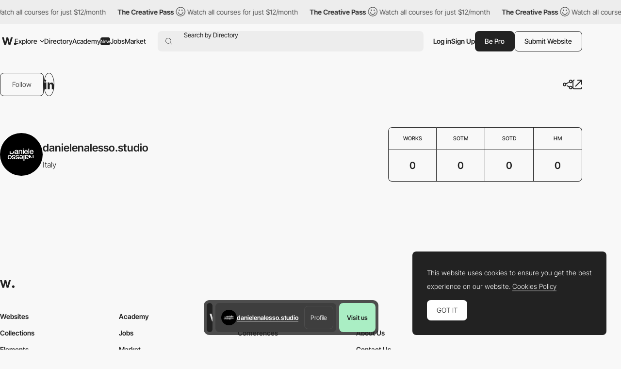

--- FILE ---
content_type: text/html; charset=utf-8
request_url: https://www.google.com/recaptcha/api2/anchor?ar=1&k=6LdYct0kAAAAAHlky5jhQhrvSRt_4vOJkzbVs2Oa&co=aHR0cHM6Ly93d3cuYXd3d2FyZHMuY29tOjQ0Mw..&hl=en&v=PoyoqOPhxBO7pBk68S4YbpHZ&size=invisible&anchor-ms=20000&execute-ms=30000&cb=b2rilnfrq5d7
body_size: 48707
content:
<!DOCTYPE HTML><html dir="ltr" lang="en"><head><meta http-equiv="Content-Type" content="text/html; charset=UTF-8">
<meta http-equiv="X-UA-Compatible" content="IE=edge">
<title>reCAPTCHA</title>
<style type="text/css">
/* cyrillic-ext */
@font-face {
  font-family: 'Roboto';
  font-style: normal;
  font-weight: 400;
  font-stretch: 100%;
  src: url(//fonts.gstatic.com/s/roboto/v48/KFO7CnqEu92Fr1ME7kSn66aGLdTylUAMa3GUBHMdazTgWw.woff2) format('woff2');
  unicode-range: U+0460-052F, U+1C80-1C8A, U+20B4, U+2DE0-2DFF, U+A640-A69F, U+FE2E-FE2F;
}
/* cyrillic */
@font-face {
  font-family: 'Roboto';
  font-style: normal;
  font-weight: 400;
  font-stretch: 100%;
  src: url(//fonts.gstatic.com/s/roboto/v48/KFO7CnqEu92Fr1ME7kSn66aGLdTylUAMa3iUBHMdazTgWw.woff2) format('woff2');
  unicode-range: U+0301, U+0400-045F, U+0490-0491, U+04B0-04B1, U+2116;
}
/* greek-ext */
@font-face {
  font-family: 'Roboto';
  font-style: normal;
  font-weight: 400;
  font-stretch: 100%;
  src: url(//fonts.gstatic.com/s/roboto/v48/KFO7CnqEu92Fr1ME7kSn66aGLdTylUAMa3CUBHMdazTgWw.woff2) format('woff2');
  unicode-range: U+1F00-1FFF;
}
/* greek */
@font-face {
  font-family: 'Roboto';
  font-style: normal;
  font-weight: 400;
  font-stretch: 100%;
  src: url(//fonts.gstatic.com/s/roboto/v48/KFO7CnqEu92Fr1ME7kSn66aGLdTylUAMa3-UBHMdazTgWw.woff2) format('woff2');
  unicode-range: U+0370-0377, U+037A-037F, U+0384-038A, U+038C, U+038E-03A1, U+03A3-03FF;
}
/* math */
@font-face {
  font-family: 'Roboto';
  font-style: normal;
  font-weight: 400;
  font-stretch: 100%;
  src: url(//fonts.gstatic.com/s/roboto/v48/KFO7CnqEu92Fr1ME7kSn66aGLdTylUAMawCUBHMdazTgWw.woff2) format('woff2');
  unicode-range: U+0302-0303, U+0305, U+0307-0308, U+0310, U+0312, U+0315, U+031A, U+0326-0327, U+032C, U+032F-0330, U+0332-0333, U+0338, U+033A, U+0346, U+034D, U+0391-03A1, U+03A3-03A9, U+03B1-03C9, U+03D1, U+03D5-03D6, U+03F0-03F1, U+03F4-03F5, U+2016-2017, U+2034-2038, U+203C, U+2040, U+2043, U+2047, U+2050, U+2057, U+205F, U+2070-2071, U+2074-208E, U+2090-209C, U+20D0-20DC, U+20E1, U+20E5-20EF, U+2100-2112, U+2114-2115, U+2117-2121, U+2123-214F, U+2190, U+2192, U+2194-21AE, U+21B0-21E5, U+21F1-21F2, U+21F4-2211, U+2213-2214, U+2216-22FF, U+2308-230B, U+2310, U+2319, U+231C-2321, U+2336-237A, U+237C, U+2395, U+239B-23B7, U+23D0, U+23DC-23E1, U+2474-2475, U+25AF, U+25B3, U+25B7, U+25BD, U+25C1, U+25CA, U+25CC, U+25FB, U+266D-266F, U+27C0-27FF, U+2900-2AFF, U+2B0E-2B11, U+2B30-2B4C, U+2BFE, U+3030, U+FF5B, U+FF5D, U+1D400-1D7FF, U+1EE00-1EEFF;
}
/* symbols */
@font-face {
  font-family: 'Roboto';
  font-style: normal;
  font-weight: 400;
  font-stretch: 100%;
  src: url(//fonts.gstatic.com/s/roboto/v48/KFO7CnqEu92Fr1ME7kSn66aGLdTylUAMaxKUBHMdazTgWw.woff2) format('woff2');
  unicode-range: U+0001-000C, U+000E-001F, U+007F-009F, U+20DD-20E0, U+20E2-20E4, U+2150-218F, U+2190, U+2192, U+2194-2199, U+21AF, U+21E6-21F0, U+21F3, U+2218-2219, U+2299, U+22C4-22C6, U+2300-243F, U+2440-244A, U+2460-24FF, U+25A0-27BF, U+2800-28FF, U+2921-2922, U+2981, U+29BF, U+29EB, U+2B00-2BFF, U+4DC0-4DFF, U+FFF9-FFFB, U+10140-1018E, U+10190-1019C, U+101A0, U+101D0-101FD, U+102E0-102FB, U+10E60-10E7E, U+1D2C0-1D2D3, U+1D2E0-1D37F, U+1F000-1F0FF, U+1F100-1F1AD, U+1F1E6-1F1FF, U+1F30D-1F30F, U+1F315, U+1F31C, U+1F31E, U+1F320-1F32C, U+1F336, U+1F378, U+1F37D, U+1F382, U+1F393-1F39F, U+1F3A7-1F3A8, U+1F3AC-1F3AF, U+1F3C2, U+1F3C4-1F3C6, U+1F3CA-1F3CE, U+1F3D4-1F3E0, U+1F3ED, U+1F3F1-1F3F3, U+1F3F5-1F3F7, U+1F408, U+1F415, U+1F41F, U+1F426, U+1F43F, U+1F441-1F442, U+1F444, U+1F446-1F449, U+1F44C-1F44E, U+1F453, U+1F46A, U+1F47D, U+1F4A3, U+1F4B0, U+1F4B3, U+1F4B9, U+1F4BB, U+1F4BF, U+1F4C8-1F4CB, U+1F4D6, U+1F4DA, U+1F4DF, U+1F4E3-1F4E6, U+1F4EA-1F4ED, U+1F4F7, U+1F4F9-1F4FB, U+1F4FD-1F4FE, U+1F503, U+1F507-1F50B, U+1F50D, U+1F512-1F513, U+1F53E-1F54A, U+1F54F-1F5FA, U+1F610, U+1F650-1F67F, U+1F687, U+1F68D, U+1F691, U+1F694, U+1F698, U+1F6AD, U+1F6B2, U+1F6B9-1F6BA, U+1F6BC, U+1F6C6-1F6CF, U+1F6D3-1F6D7, U+1F6E0-1F6EA, U+1F6F0-1F6F3, U+1F6F7-1F6FC, U+1F700-1F7FF, U+1F800-1F80B, U+1F810-1F847, U+1F850-1F859, U+1F860-1F887, U+1F890-1F8AD, U+1F8B0-1F8BB, U+1F8C0-1F8C1, U+1F900-1F90B, U+1F93B, U+1F946, U+1F984, U+1F996, U+1F9E9, U+1FA00-1FA6F, U+1FA70-1FA7C, U+1FA80-1FA89, U+1FA8F-1FAC6, U+1FACE-1FADC, U+1FADF-1FAE9, U+1FAF0-1FAF8, U+1FB00-1FBFF;
}
/* vietnamese */
@font-face {
  font-family: 'Roboto';
  font-style: normal;
  font-weight: 400;
  font-stretch: 100%;
  src: url(//fonts.gstatic.com/s/roboto/v48/KFO7CnqEu92Fr1ME7kSn66aGLdTylUAMa3OUBHMdazTgWw.woff2) format('woff2');
  unicode-range: U+0102-0103, U+0110-0111, U+0128-0129, U+0168-0169, U+01A0-01A1, U+01AF-01B0, U+0300-0301, U+0303-0304, U+0308-0309, U+0323, U+0329, U+1EA0-1EF9, U+20AB;
}
/* latin-ext */
@font-face {
  font-family: 'Roboto';
  font-style: normal;
  font-weight: 400;
  font-stretch: 100%;
  src: url(//fonts.gstatic.com/s/roboto/v48/KFO7CnqEu92Fr1ME7kSn66aGLdTylUAMa3KUBHMdazTgWw.woff2) format('woff2');
  unicode-range: U+0100-02BA, U+02BD-02C5, U+02C7-02CC, U+02CE-02D7, U+02DD-02FF, U+0304, U+0308, U+0329, U+1D00-1DBF, U+1E00-1E9F, U+1EF2-1EFF, U+2020, U+20A0-20AB, U+20AD-20C0, U+2113, U+2C60-2C7F, U+A720-A7FF;
}
/* latin */
@font-face {
  font-family: 'Roboto';
  font-style: normal;
  font-weight: 400;
  font-stretch: 100%;
  src: url(//fonts.gstatic.com/s/roboto/v48/KFO7CnqEu92Fr1ME7kSn66aGLdTylUAMa3yUBHMdazQ.woff2) format('woff2');
  unicode-range: U+0000-00FF, U+0131, U+0152-0153, U+02BB-02BC, U+02C6, U+02DA, U+02DC, U+0304, U+0308, U+0329, U+2000-206F, U+20AC, U+2122, U+2191, U+2193, U+2212, U+2215, U+FEFF, U+FFFD;
}
/* cyrillic-ext */
@font-face {
  font-family: 'Roboto';
  font-style: normal;
  font-weight: 500;
  font-stretch: 100%;
  src: url(//fonts.gstatic.com/s/roboto/v48/KFO7CnqEu92Fr1ME7kSn66aGLdTylUAMa3GUBHMdazTgWw.woff2) format('woff2');
  unicode-range: U+0460-052F, U+1C80-1C8A, U+20B4, U+2DE0-2DFF, U+A640-A69F, U+FE2E-FE2F;
}
/* cyrillic */
@font-face {
  font-family: 'Roboto';
  font-style: normal;
  font-weight: 500;
  font-stretch: 100%;
  src: url(//fonts.gstatic.com/s/roboto/v48/KFO7CnqEu92Fr1ME7kSn66aGLdTylUAMa3iUBHMdazTgWw.woff2) format('woff2');
  unicode-range: U+0301, U+0400-045F, U+0490-0491, U+04B0-04B1, U+2116;
}
/* greek-ext */
@font-face {
  font-family: 'Roboto';
  font-style: normal;
  font-weight: 500;
  font-stretch: 100%;
  src: url(//fonts.gstatic.com/s/roboto/v48/KFO7CnqEu92Fr1ME7kSn66aGLdTylUAMa3CUBHMdazTgWw.woff2) format('woff2');
  unicode-range: U+1F00-1FFF;
}
/* greek */
@font-face {
  font-family: 'Roboto';
  font-style: normal;
  font-weight: 500;
  font-stretch: 100%;
  src: url(//fonts.gstatic.com/s/roboto/v48/KFO7CnqEu92Fr1ME7kSn66aGLdTylUAMa3-UBHMdazTgWw.woff2) format('woff2');
  unicode-range: U+0370-0377, U+037A-037F, U+0384-038A, U+038C, U+038E-03A1, U+03A3-03FF;
}
/* math */
@font-face {
  font-family: 'Roboto';
  font-style: normal;
  font-weight: 500;
  font-stretch: 100%;
  src: url(//fonts.gstatic.com/s/roboto/v48/KFO7CnqEu92Fr1ME7kSn66aGLdTylUAMawCUBHMdazTgWw.woff2) format('woff2');
  unicode-range: U+0302-0303, U+0305, U+0307-0308, U+0310, U+0312, U+0315, U+031A, U+0326-0327, U+032C, U+032F-0330, U+0332-0333, U+0338, U+033A, U+0346, U+034D, U+0391-03A1, U+03A3-03A9, U+03B1-03C9, U+03D1, U+03D5-03D6, U+03F0-03F1, U+03F4-03F5, U+2016-2017, U+2034-2038, U+203C, U+2040, U+2043, U+2047, U+2050, U+2057, U+205F, U+2070-2071, U+2074-208E, U+2090-209C, U+20D0-20DC, U+20E1, U+20E5-20EF, U+2100-2112, U+2114-2115, U+2117-2121, U+2123-214F, U+2190, U+2192, U+2194-21AE, U+21B0-21E5, U+21F1-21F2, U+21F4-2211, U+2213-2214, U+2216-22FF, U+2308-230B, U+2310, U+2319, U+231C-2321, U+2336-237A, U+237C, U+2395, U+239B-23B7, U+23D0, U+23DC-23E1, U+2474-2475, U+25AF, U+25B3, U+25B7, U+25BD, U+25C1, U+25CA, U+25CC, U+25FB, U+266D-266F, U+27C0-27FF, U+2900-2AFF, U+2B0E-2B11, U+2B30-2B4C, U+2BFE, U+3030, U+FF5B, U+FF5D, U+1D400-1D7FF, U+1EE00-1EEFF;
}
/* symbols */
@font-face {
  font-family: 'Roboto';
  font-style: normal;
  font-weight: 500;
  font-stretch: 100%;
  src: url(//fonts.gstatic.com/s/roboto/v48/KFO7CnqEu92Fr1ME7kSn66aGLdTylUAMaxKUBHMdazTgWw.woff2) format('woff2');
  unicode-range: U+0001-000C, U+000E-001F, U+007F-009F, U+20DD-20E0, U+20E2-20E4, U+2150-218F, U+2190, U+2192, U+2194-2199, U+21AF, U+21E6-21F0, U+21F3, U+2218-2219, U+2299, U+22C4-22C6, U+2300-243F, U+2440-244A, U+2460-24FF, U+25A0-27BF, U+2800-28FF, U+2921-2922, U+2981, U+29BF, U+29EB, U+2B00-2BFF, U+4DC0-4DFF, U+FFF9-FFFB, U+10140-1018E, U+10190-1019C, U+101A0, U+101D0-101FD, U+102E0-102FB, U+10E60-10E7E, U+1D2C0-1D2D3, U+1D2E0-1D37F, U+1F000-1F0FF, U+1F100-1F1AD, U+1F1E6-1F1FF, U+1F30D-1F30F, U+1F315, U+1F31C, U+1F31E, U+1F320-1F32C, U+1F336, U+1F378, U+1F37D, U+1F382, U+1F393-1F39F, U+1F3A7-1F3A8, U+1F3AC-1F3AF, U+1F3C2, U+1F3C4-1F3C6, U+1F3CA-1F3CE, U+1F3D4-1F3E0, U+1F3ED, U+1F3F1-1F3F3, U+1F3F5-1F3F7, U+1F408, U+1F415, U+1F41F, U+1F426, U+1F43F, U+1F441-1F442, U+1F444, U+1F446-1F449, U+1F44C-1F44E, U+1F453, U+1F46A, U+1F47D, U+1F4A3, U+1F4B0, U+1F4B3, U+1F4B9, U+1F4BB, U+1F4BF, U+1F4C8-1F4CB, U+1F4D6, U+1F4DA, U+1F4DF, U+1F4E3-1F4E6, U+1F4EA-1F4ED, U+1F4F7, U+1F4F9-1F4FB, U+1F4FD-1F4FE, U+1F503, U+1F507-1F50B, U+1F50D, U+1F512-1F513, U+1F53E-1F54A, U+1F54F-1F5FA, U+1F610, U+1F650-1F67F, U+1F687, U+1F68D, U+1F691, U+1F694, U+1F698, U+1F6AD, U+1F6B2, U+1F6B9-1F6BA, U+1F6BC, U+1F6C6-1F6CF, U+1F6D3-1F6D7, U+1F6E0-1F6EA, U+1F6F0-1F6F3, U+1F6F7-1F6FC, U+1F700-1F7FF, U+1F800-1F80B, U+1F810-1F847, U+1F850-1F859, U+1F860-1F887, U+1F890-1F8AD, U+1F8B0-1F8BB, U+1F8C0-1F8C1, U+1F900-1F90B, U+1F93B, U+1F946, U+1F984, U+1F996, U+1F9E9, U+1FA00-1FA6F, U+1FA70-1FA7C, U+1FA80-1FA89, U+1FA8F-1FAC6, U+1FACE-1FADC, U+1FADF-1FAE9, U+1FAF0-1FAF8, U+1FB00-1FBFF;
}
/* vietnamese */
@font-face {
  font-family: 'Roboto';
  font-style: normal;
  font-weight: 500;
  font-stretch: 100%;
  src: url(//fonts.gstatic.com/s/roboto/v48/KFO7CnqEu92Fr1ME7kSn66aGLdTylUAMa3OUBHMdazTgWw.woff2) format('woff2');
  unicode-range: U+0102-0103, U+0110-0111, U+0128-0129, U+0168-0169, U+01A0-01A1, U+01AF-01B0, U+0300-0301, U+0303-0304, U+0308-0309, U+0323, U+0329, U+1EA0-1EF9, U+20AB;
}
/* latin-ext */
@font-face {
  font-family: 'Roboto';
  font-style: normal;
  font-weight: 500;
  font-stretch: 100%;
  src: url(//fonts.gstatic.com/s/roboto/v48/KFO7CnqEu92Fr1ME7kSn66aGLdTylUAMa3KUBHMdazTgWw.woff2) format('woff2');
  unicode-range: U+0100-02BA, U+02BD-02C5, U+02C7-02CC, U+02CE-02D7, U+02DD-02FF, U+0304, U+0308, U+0329, U+1D00-1DBF, U+1E00-1E9F, U+1EF2-1EFF, U+2020, U+20A0-20AB, U+20AD-20C0, U+2113, U+2C60-2C7F, U+A720-A7FF;
}
/* latin */
@font-face {
  font-family: 'Roboto';
  font-style: normal;
  font-weight: 500;
  font-stretch: 100%;
  src: url(//fonts.gstatic.com/s/roboto/v48/KFO7CnqEu92Fr1ME7kSn66aGLdTylUAMa3yUBHMdazQ.woff2) format('woff2');
  unicode-range: U+0000-00FF, U+0131, U+0152-0153, U+02BB-02BC, U+02C6, U+02DA, U+02DC, U+0304, U+0308, U+0329, U+2000-206F, U+20AC, U+2122, U+2191, U+2193, U+2212, U+2215, U+FEFF, U+FFFD;
}
/* cyrillic-ext */
@font-face {
  font-family: 'Roboto';
  font-style: normal;
  font-weight: 900;
  font-stretch: 100%;
  src: url(//fonts.gstatic.com/s/roboto/v48/KFO7CnqEu92Fr1ME7kSn66aGLdTylUAMa3GUBHMdazTgWw.woff2) format('woff2');
  unicode-range: U+0460-052F, U+1C80-1C8A, U+20B4, U+2DE0-2DFF, U+A640-A69F, U+FE2E-FE2F;
}
/* cyrillic */
@font-face {
  font-family: 'Roboto';
  font-style: normal;
  font-weight: 900;
  font-stretch: 100%;
  src: url(//fonts.gstatic.com/s/roboto/v48/KFO7CnqEu92Fr1ME7kSn66aGLdTylUAMa3iUBHMdazTgWw.woff2) format('woff2');
  unicode-range: U+0301, U+0400-045F, U+0490-0491, U+04B0-04B1, U+2116;
}
/* greek-ext */
@font-face {
  font-family: 'Roboto';
  font-style: normal;
  font-weight: 900;
  font-stretch: 100%;
  src: url(//fonts.gstatic.com/s/roboto/v48/KFO7CnqEu92Fr1ME7kSn66aGLdTylUAMa3CUBHMdazTgWw.woff2) format('woff2');
  unicode-range: U+1F00-1FFF;
}
/* greek */
@font-face {
  font-family: 'Roboto';
  font-style: normal;
  font-weight: 900;
  font-stretch: 100%;
  src: url(//fonts.gstatic.com/s/roboto/v48/KFO7CnqEu92Fr1ME7kSn66aGLdTylUAMa3-UBHMdazTgWw.woff2) format('woff2');
  unicode-range: U+0370-0377, U+037A-037F, U+0384-038A, U+038C, U+038E-03A1, U+03A3-03FF;
}
/* math */
@font-face {
  font-family: 'Roboto';
  font-style: normal;
  font-weight: 900;
  font-stretch: 100%;
  src: url(//fonts.gstatic.com/s/roboto/v48/KFO7CnqEu92Fr1ME7kSn66aGLdTylUAMawCUBHMdazTgWw.woff2) format('woff2');
  unicode-range: U+0302-0303, U+0305, U+0307-0308, U+0310, U+0312, U+0315, U+031A, U+0326-0327, U+032C, U+032F-0330, U+0332-0333, U+0338, U+033A, U+0346, U+034D, U+0391-03A1, U+03A3-03A9, U+03B1-03C9, U+03D1, U+03D5-03D6, U+03F0-03F1, U+03F4-03F5, U+2016-2017, U+2034-2038, U+203C, U+2040, U+2043, U+2047, U+2050, U+2057, U+205F, U+2070-2071, U+2074-208E, U+2090-209C, U+20D0-20DC, U+20E1, U+20E5-20EF, U+2100-2112, U+2114-2115, U+2117-2121, U+2123-214F, U+2190, U+2192, U+2194-21AE, U+21B0-21E5, U+21F1-21F2, U+21F4-2211, U+2213-2214, U+2216-22FF, U+2308-230B, U+2310, U+2319, U+231C-2321, U+2336-237A, U+237C, U+2395, U+239B-23B7, U+23D0, U+23DC-23E1, U+2474-2475, U+25AF, U+25B3, U+25B7, U+25BD, U+25C1, U+25CA, U+25CC, U+25FB, U+266D-266F, U+27C0-27FF, U+2900-2AFF, U+2B0E-2B11, U+2B30-2B4C, U+2BFE, U+3030, U+FF5B, U+FF5D, U+1D400-1D7FF, U+1EE00-1EEFF;
}
/* symbols */
@font-face {
  font-family: 'Roboto';
  font-style: normal;
  font-weight: 900;
  font-stretch: 100%;
  src: url(//fonts.gstatic.com/s/roboto/v48/KFO7CnqEu92Fr1ME7kSn66aGLdTylUAMaxKUBHMdazTgWw.woff2) format('woff2');
  unicode-range: U+0001-000C, U+000E-001F, U+007F-009F, U+20DD-20E0, U+20E2-20E4, U+2150-218F, U+2190, U+2192, U+2194-2199, U+21AF, U+21E6-21F0, U+21F3, U+2218-2219, U+2299, U+22C4-22C6, U+2300-243F, U+2440-244A, U+2460-24FF, U+25A0-27BF, U+2800-28FF, U+2921-2922, U+2981, U+29BF, U+29EB, U+2B00-2BFF, U+4DC0-4DFF, U+FFF9-FFFB, U+10140-1018E, U+10190-1019C, U+101A0, U+101D0-101FD, U+102E0-102FB, U+10E60-10E7E, U+1D2C0-1D2D3, U+1D2E0-1D37F, U+1F000-1F0FF, U+1F100-1F1AD, U+1F1E6-1F1FF, U+1F30D-1F30F, U+1F315, U+1F31C, U+1F31E, U+1F320-1F32C, U+1F336, U+1F378, U+1F37D, U+1F382, U+1F393-1F39F, U+1F3A7-1F3A8, U+1F3AC-1F3AF, U+1F3C2, U+1F3C4-1F3C6, U+1F3CA-1F3CE, U+1F3D4-1F3E0, U+1F3ED, U+1F3F1-1F3F3, U+1F3F5-1F3F7, U+1F408, U+1F415, U+1F41F, U+1F426, U+1F43F, U+1F441-1F442, U+1F444, U+1F446-1F449, U+1F44C-1F44E, U+1F453, U+1F46A, U+1F47D, U+1F4A3, U+1F4B0, U+1F4B3, U+1F4B9, U+1F4BB, U+1F4BF, U+1F4C8-1F4CB, U+1F4D6, U+1F4DA, U+1F4DF, U+1F4E3-1F4E6, U+1F4EA-1F4ED, U+1F4F7, U+1F4F9-1F4FB, U+1F4FD-1F4FE, U+1F503, U+1F507-1F50B, U+1F50D, U+1F512-1F513, U+1F53E-1F54A, U+1F54F-1F5FA, U+1F610, U+1F650-1F67F, U+1F687, U+1F68D, U+1F691, U+1F694, U+1F698, U+1F6AD, U+1F6B2, U+1F6B9-1F6BA, U+1F6BC, U+1F6C6-1F6CF, U+1F6D3-1F6D7, U+1F6E0-1F6EA, U+1F6F0-1F6F3, U+1F6F7-1F6FC, U+1F700-1F7FF, U+1F800-1F80B, U+1F810-1F847, U+1F850-1F859, U+1F860-1F887, U+1F890-1F8AD, U+1F8B0-1F8BB, U+1F8C0-1F8C1, U+1F900-1F90B, U+1F93B, U+1F946, U+1F984, U+1F996, U+1F9E9, U+1FA00-1FA6F, U+1FA70-1FA7C, U+1FA80-1FA89, U+1FA8F-1FAC6, U+1FACE-1FADC, U+1FADF-1FAE9, U+1FAF0-1FAF8, U+1FB00-1FBFF;
}
/* vietnamese */
@font-face {
  font-family: 'Roboto';
  font-style: normal;
  font-weight: 900;
  font-stretch: 100%;
  src: url(//fonts.gstatic.com/s/roboto/v48/KFO7CnqEu92Fr1ME7kSn66aGLdTylUAMa3OUBHMdazTgWw.woff2) format('woff2');
  unicode-range: U+0102-0103, U+0110-0111, U+0128-0129, U+0168-0169, U+01A0-01A1, U+01AF-01B0, U+0300-0301, U+0303-0304, U+0308-0309, U+0323, U+0329, U+1EA0-1EF9, U+20AB;
}
/* latin-ext */
@font-face {
  font-family: 'Roboto';
  font-style: normal;
  font-weight: 900;
  font-stretch: 100%;
  src: url(//fonts.gstatic.com/s/roboto/v48/KFO7CnqEu92Fr1ME7kSn66aGLdTylUAMa3KUBHMdazTgWw.woff2) format('woff2');
  unicode-range: U+0100-02BA, U+02BD-02C5, U+02C7-02CC, U+02CE-02D7, U+02DD-02FF, U+0304, U+0308, U+0329, U+1D00-1DBF, U+1E00-1E9F, U+1EF2-1EFF, U+2020, U+20A0-20AB, U+20AD-20C0, U+2113, U+2C60-2C7F, U+A720-A7FF;
}
/* latin */
@font-face {
  font-family: 'Roboto';
  font-style: normal;
  font-weight: 900;
  font-stretch: 100%;
  src: url(//fonts.gstatic.com/s/roboto/v48/KFO7CnqEu92Fr1ME7kSn66aGLdTylUAMa3yUBHMdazQ.woff2) format('woff2');
  unicode-range: U+0000-00FF, U+0131, U+0152-0153, U+02BB-02BC, U+02C6, U+02DA, U+02DC, U+0304, U+0308, U+0329, U+2000-206F, U+20AC, U+2122, U+2191, U+2193, U+2212, U+2215, U+FEFF, U+FFFD;
}

</style>
<link rel="stylesheet" type="text/css" href="https://www.gstatic.com/recaptcha/releases/PoyoqOPhxBO7pBk68S4YbpHZ/styles__ltr.css">
<script nonce="V6ioD5e9ZA7jp2ypdrZgxw" type="text/javascript">window['__recaptcha_api'] = 'https://www.google.com/recaptcha/api2/';</script>
<script type="text/javascript" src="https://www.gstatic.com/recaptcha/releases/PoyoqOPhxBO7pBk68S4YbpHZ/recaptcha__en.js" nonce="V6ioD5e9ZA7jp2ypdrZgxw">
      
    </script></head>
<body><div id="rc-anchor-alert" class="rc-anchor-alert"></div>
<input type="hidden" id="recaptcha-token" value="[base64]">
<script type="text/javascript" nonce="V6ioD5e9ZA7jp2ypdrZgxw">
      recaptcha.anchor.Main.init("[\x22ainput\x22,[\x22bgdata\x22,\x22\x22,\[base64]/[base64]/[base64]/[base64]/[base64]/[base64]/KGcoTywyNTMsTy5PKSxVRyhPLEMpKTpnKE8sMjUzLEMpLE8pKSxsKSksTykpfSxieT1mdW5jdGlvbihDLE8sdSxsKXtmb3IobD0odT1SKEMpLDApO08+MDtPLS0pbD1sPDw4fFooQyk7ZyhDLHUsbCl9LFVHPWZ1bmN0aW9uKEMsTyl7Qy5pLmxlbmd0aD4xMDQ/[base64]/[base64]/[base64]/[base64]/[base64]/[base64]/[base64]\\u003d\x22,\[base64]\x22,\x22V8Ouwp3CrFZ1a8K1wrzCnsOnT8O2W8OBfXTDk8K8wqQfw75HwqxAU8O0w59Tw6PCvcKSH8K3L0rChcKKwozDi8KnfcOZCcOTw6QLwpIQdlg5wq/Dm8OBwpDCvR3DmMOvw5hSw5nDvlTCqAZ/GMObwrXDmBpRM2PCrFwpFsKXIMK6CcKWF0rDtCpAwrHCrcOPLlbCr0kNYMOhLsKJwr8Td23DoANswpXCnTp+wo/[base64]/woTDnm9Nw7dvJcKTd8KOc8KUOsK6M8KfFGVsw7NOw4zDkwkeBiAQwoTCjMKpOA9Nwq3Dq2ETwqk5w6jCujPCsx3CqhjDicOKSsK7w7NcwpwMw7ghC8OqwqXCh3kcYsO/[base64]/Cn8K5PsOkPsKuw6h5Q0LCng3ClktNwqx6AcKYw47DvsKiK8KnSl/Do8OOScOBNMKBFWvCm8Ovw6jCnTzDqQVYwrIoasKFwpAAw6HCn8O5CRDCsMOawoEBDxxEw6EDZg1Aw6R1dcOXwq3DscOsa3cfCg7DpsK6w5nDhGPCo8OeWsKgKH/DvMKRM1DCuDdMJSVQb8KTwr/[base64]/[base64]/[base64]/Cl8O/wqzCrDEqw5pbc8K7wpJvRMKeZ05Zw4gbwrHCp8OxwqZKwoEYw5oLV1TCssK4woXCtcOPwqwZIMOYw4DDmlo3wrXDk8OMwpTDtn04KcKgwrYiABtXI8Ohw63Du8KgwoltZAZdw402w6vCky3CkjdGU8OVw7TCgzDCmMK9d8OUSMOXwrdgwptNOw8sw7DCjl/[base64]/DpMKEw6caFMKcw5TDtcOLd8K7wokCXkrCq2bDiEFJw4rCjwN6ZsKCG1vDjgFFw5l4dcK/YsOwNMKMa3QpwpgNwqdew4APw5xpw7/DjSgnaiooPMK/w5BXNMOnwpXCg8O+DsOcw6PDoHBnAMOsd8KzZ3XClAJQwolNw7jClXxWaj1nw5DCpEQNw619N8OkD8OcNx4MCQZswpHCnV5Uw67Ci2fCqEPDg8KEa3TCjk9QPcOPw49+wo1eLsOnTGk4FMKodsKWw6QMwotuKVdNMcKlwrjDkcOnA8OEIB/Cq8OgfcKaw4zCtcOzw6Yyw4LDncOvwqVRURgUwpvDp8ORflzDtMK7Q8ODw69xUcK2SmdyPD7Dv8K1D8KFw6fCkMOPayvCjCLCiVLCqTlqeMO1D8KFwrzDicO0woliwr9YeEpLGsOnwqs/[base64]/[base64]/Do0fCl13CqkNKKsKtwqrCsHFSw5HCjS5JwrnCvWXCtMKhCDs9woDCgsOVw4jDlnzCmcOZNMOofg4HGAN0aMOIw7jDiEdjHgHCsMOAw4XDqsKgfMKXwqFdbCLChcKCbzI/wqnCssOiw556w7kJw6PCq8O5UW8Cd8OFRsKzw5PCvcOnRMKSw5U4PMKSwprCjgVadcONbsOoHsOjdsKhKyLDmcOSZUIwOQN7wqpIHjpvKMKNwqlaeQ1iwpsXw6PDujPDqU4LwrhLbjrChcKYwoMSQcOZwrosw6nDrHXDuRxOOH3CqsOsSMOlEzfCq3/CsyM7w5TCmkt1dsKFwppjSjnDmMOwwpzDgMONw6rCisO7VMOBIcKbUMO4T8OhwrdfaMKVdTBYw6vDnnDCq8K2SsOKw5AWXsO1S8O3w40Hwq8iwoTDnsKOVjnCuBrCtyFVwojCjF/CmMOHR8O+wrMfVMK+JgJHw5hPX8OgGi9EGUdZwqvCusKgw6HDv0giQ8OAw7ZDJUHDgh4QQsOScMKJwrFDwrpbwrMbwpfDn8KuIMO1esKUwojDpGfDl0w6wrPClcKnAsOMaMKnVMO8asORGsKeYsOwfyEMRcOiewN3CAABwr9haMOdwojCucK/[base64]/DvsKJNcKJf8OZwp/[base64]/Do2R1eEh1VC8PwoAcwrQBwrUAw6VTChnCoy/Cn8Kpwo4ww6N/w5HCjkUEw5PCliPDn8KSw7TClXzDnDvDssOtGjlHA8Otw5RWw67Dp8ObwpAswrBBw4UwGMOCwrXDr8KuIXvCl8Oiw601w5/DsjsHw7LCjMOgKloFczjCghhHTMO1VF7DvMKiw6bCvDfCmsKGw6DCqMOrwqwKU8KaYcK9AMOHwoTDpUx1wrlbwqbCrDoFOcKsUsKhIBjCv2cZFMOLwrjDq8KoCA88flrCohjDvWHCj15gPsKiRcO6eUTCpnzDhS/DplfDrcOCQ8OywqzCjcO9wohQEA/Dl8KYLMO0wo/[base64]/[base64]/CoQLDr8O8N8K7wrfCkT7CjizDlikeS8OpdnHCmsKOQ8OWwpBGwrrChT/CqMKkwodGw4NswrnCmnF6S8K3LXMlw6gOw5cEwq/[base64]/[base64]/[base64]/DicKiw5JUM8ODUcKZZsOHLcKdwq0dw7gLw7bCrW0LwprCkyRzwqvCiC5lw7XCk3V+dHMsZ8K2w6clHMKOecOmaMOFM8OPS2wiwrdJFSvDr8OMwoLDqGbCk3wRw5hfH8O1AsKewrXDqk9oQcKWw6rCqyRgw73CiMO1wpxMw4bDlsKHIinCvMOza0UTw4/CkcKnw7Q+wqgvw5PDkDZ1woXCgmx4w6PCncOIO8KFwpsGWcK4w6tBw7Urwp3DssOZw5ZEDsOOw4nCsMKJw5RVwobCi8Owwp/DnDPDg2AVNzzDlhtTWzICe8OAfcOKw7k/woRww7rDhhYYw4k6wovDoirCgMKQwqTDmcOiE8Olw4xFwrNuH3N/[base64]/wqDDm8OcdW/[base64]/[base64]/DjsOKwrlzw5llwqPDmh/CmsKtwq1+w6vChTzDlMOaDEBBAUfDp8K2VHA5wqrCvzLClMKfw6UxKQF9woQGdsKkfsO9wrBUwr0HRMKFworCocKVAcKWw641EX/DtyhFN8KeJAfCnm54wrzDk1NUw7B7G8OKbHzCm3/CtMO8YnfCpQ0Nw69vfMOkJ8KwelQBQHDChnPCuMK5Yn/CmGXDhWNHBcKow44Aw6vCnMKVQgpuGigzXcO6wpTDmMOKwprDtnpzw6NJTXfCkMKIIUPDh8KrwosHKMOcwprCjAIsd8KwBU/DsiTDhsKAfiMRw7w/TTbDhxIIwq3ClyrCuwRjw6Z5w5DDlFlXGcOXUsK3wpZ2woEWwpA0wojDqsKPwrTCsDzDmcOValjDssKIP8OqcWvDjS8twokiLcKCwqTCvMOOw7N5wqVdwo8baQbDskDChgQMw4PDocO/bsO+BF4xwrYKwqXCq8KqwoDCqsKnw77Cv8KgwptSw6RlBhMFwpUASMOPw4DDmR5HA08pT8Kbw6vDjMKCGGHDqm3DtxZGNMK0w7bClsKowrDCpE0cwp7Cr8OkW8O+wqkFHgPCm8OOQCw1w4rCuT/DkTlRwoVbIWhNU2vDtlPCn8KELAnDjMOTwrELfMKWwo7DpMKjw6/CrsKmw6jCk2zCiALDocO2eQLCjsO7YUDDnsO1wpDDt3jDucK2QxPCuMKEccKSwo3Cjw3Dqh1Xw6pdAGPCnMOgFMKuacOCQMOxT8O6wrclRlTCgwTDjcKhNcKow63DmS7Cvm0Gw4/[base64]/DjsO9woTDmsKfMcKjO8Kbw6fCq8OCwpjDl8OEdcOQw58Tw5xgJcOQwqnCq8Kpw4LCrMKKw7rDqiFVwr7Cj3p1JCDCiAXCggdWwqLCpcOGHMKMwqvClcOMw5wLdBXCixHCoMOvw7HDvCJKw6MdYMKywqXCsMKMwpzCqcKJM8ONI8K9w5DDk8Oxw5zChgXCi20/w4jCqQDCjFV1w6XClThlwr7DuWxRwpjClkDDp0vDj8KXIcOvFcKkY8Kaw6AvwpzDkFjCq8OTw5spw4FAEDIXwrlzO1tQw5gTwr5Pw7wzw5HCgcOHP8OCwoTDsMKXL8OAC1NsIcKmJgvDu0jDrzjDk8KlDsK2IMOEwopMw4/ComXDvcKtw6TDkMK8bGJ9w6wkwqnDiMOlw6QFPUIBdcKhdSjCucOnZF7DmMKMTcKzT1zCgG1UccOIwqnCmibCoMOdVWFBwp0mwplDw6QuAAYZwpF8wpnDgTBnFcOHOMKpwplJXUI4RWrCvhxjwrzDmHrDisKPVBrDjsKPKMK/w6LDl8ODXsOUTMOjRCPCtMOwIglDw54meMKQB8KswqHDpioFEFXDixAFw4x8wo4cawsuRcKnecKewoIAw4kGw6xwQMKhwo1lw71MTsKeBcKAw4kYw5LCpcOlHSFgIBvClMO6wp/DjsOyw6jDmMKEwrZ4ACrDpMOkXMOow6zCt3JyfMK+wpd3DnrCusOewo/DgyjDkcK3KA3DvVXCq0xPfcOPGiTDmsOfw7wvw7zCk2A+B3BiIsOywppMesKsw64FZnbCksKWVEDDo8O/w45xw7XDkcK4w7RWRAUmw7TCnAxfw5RzdCQ8wpzDgMKmw6nDkMKHwq0bwqfCnBs/wr3CnsKXEMK1wqJudMKZCxzCpyLChMKxw6PCuV1CY8Kow7QJC0MZUmPCusOmXXfDs8KBwqx4w6JMWVnDgBYZwpTDq8Kyw5LCsMOjw4liWXUqB28HVTPClsO3W0JRwpbCsBvCgH0UwrYSwrMQwovDocOswoZtw6/Cv8KTwovDpFTDqwbDsCwQwqs9DXHDp8Omw7DCgMKnw5/CvcKme8KMccO+w7fDohrChMKIwo1IwonChmVLw5bDtMKnPgEDwqHDuXbDtALCn8Ocwq/CuXsbwop4woPCq8ORCMKvcsOtUn5gAgoFUMKqwpY4w54bYEIWZcOOaVkqJVvDgTtzS8OKdBQGJMKOLm/[base64]/Cn8KnwoBZCAUvCMOsY1TCiMK+w5HCnsOsdcOgwr7CimnCk8OVwpPCgBRIw5zCq8O4YcOcCMKVf35wS8KxMhEsIzbCvzZWw4RifAxcUsKLw7HDq1vDtVzDjcOtH8KWecOswrzCo8K0wrfCjAwvw7JLw7t7ciIUwr/[base64]/Dv8K+EMKcIys9Z2BPWsORw4RBw5grwoI8w7rCoyI4bnILccKtLcKAeHfCrsO3UGBewo/[base64]/DrMObFcO6w5/DozbCi8O8w6IKB8OzSBDCp8OHG0wiOMOXw6LCuyLDgsO/GkR9wrTDp2zDqsOFwqPDq8OtRgbDk8KIwr3ComzCsmoCw73CrMO0wo8Uw6g+w6LCjcKYwr7DvXnDm8ONwofDiVBCwrd/wqMsw4bDssKHR8Kew5MzH8OSVMKyXR/Cn8KUwosOw7vDlwTChjQMVxHCkxM2wpzDljEfQgHCpATCj8OlfcKXwrc0bA/Dl8K1Fncnw6jCucKuw5rCo8KaW8Ouwpwfa27Cn8OoQ1UWw4/[base64]/JyvDuGxOZSEBW8OJw7RVwqTDuXzDhMKNCMKbXMOXWnBVwoZBawwxRjt3wrouw5rDssKlPcKIwqbDhUXClMO+LsOVw7J3w7Bew5YSWB94RATCozw3WcO3w6xaW2/ClsOhJRxOw51JEsKVKMK1QRUIw5UsIsOww4DCt8K2VyvDkMOKFlwsw5chUCN4fsO/[base64]/DscOZwo3DoVrChsKNw6kIw6gcw5zDvWDCij3CpQgOT8O4w6plw4DDtxTDhUrCuzxvCV3DkwDDj0YMwpcqYV/[base64]/IMKOeHPCrsKMw6oaTiLDmDnCixZkwpzDs8KIVcKTw5o9w4rDncKuFVIPBMOBw4rCusKpScO7Xz/Dm2l/dsKMw6fCvj5dw549wqQmc0/[base64]/ZMKcw5LCtcOGwrTCrzQAFsO2LMO2DlsWXsO+HyLDkwDClsKCI8KNGcKowqjCisO8f3HCqsOiwoDCu2YZwq7Cr0FsV8O4RH1ywo/[base64]/CrBMzwqvDtcOcTcOww4RSwpVZXMOyJEMUw7fDgBvDn8KGwpl2C092JR7ChCXCvBYtw67DmT/CscKXHWfCncONST/CqsOdF2ARwr7DoMO3wpfCvMKnGn0tcsKrw75RHFF0wpQjBMKxKMK1wr0wJ8KlFBN6acKiJcOJw53CkMOOw6sWRMKoJxnCvsOzCQjCjMKFw77CjGTChcO4I3h7FsK/w7TDqCggw53Ci8OTTsK5w51fDsKHYEfCmMKGwpXCjybCnhQRwp5VYE5YwqHCpgxGw6pLw7nClMKuw6fDq8OMAkk+wrx0wrBCR8KuZ03CpxrCiAQewqvCvcKdNMKVYXYXwolgwovCmT83QB4ELQpSwoHCj8KWe8OPwqDCjsKEDwUpKwhGDV/DoA3DnsOhRnfCjMO+EcKpUMOHw4gFw6FLwrrCqEdbDsOswoMJVMO0w7DCnMOQEMOAGzzDt8KmeFfCrsK/OMKPwpjCkXbCjMOAwoPDgG7ChVPCrXfDl2ovwqQpwoU8dcOwwpALdDZ/wpvDuCTDjsOLRcKyQ37DrcKswqrDpV0rw7oac8Ocwq5rw5x6c8KIfMOHw4hKfzZZIMOPw6UYV8K6wovDucKAIsKWRsO9wo3CuzMZOy1Vw55hWnDDoQrDhG58wrLDt2J+WMORwoPCjMOvwqwkw77DmGUDGsKldMOAw75sw4/[base64]/[base64]/[base64]/w6gGw47Ds8OHTMKnZsOWwofCmsOXwrtwZcKVKQrCj8OGw7bCqMKUwok8CG/DhHrClsO9cAFYw4bCgsKmIRPCjnDDsixHw6jCncOsIjBjTV0Vwrc6w7rCiDAew7Z+SsONwoYSw4wOw4XClTFVw6pKwpvDgBlbPsO+L8KAGjvDg35yCcOEwoNqw4PCn2gKw4NPwoIXBcKsw6Vzw5TCoMKVwoJlWnDCvwrCi8OTVRfCqsOfRg7CiMK/wpZeTG4jZg1cw70RIcKkHmFQNngBIMObAMOowrQ9Z3rCnFAlwpI4wrRswrTCvH/CncK5bEc8WcKKN0oLMGDDl31WAcKhw4AvZcKDTUjCuDIpHQTDjsO6w6nDm8KRw4HCjGfDlcKeDXXClcOKw4jDpsKVw4NfLloYw6ZjCsK3wqhJw6MaKMKeChDDr8Kkw6rDgsOTwo/DklZnw5wqYsOBw7/CsAPDk8ObK8Ozw6ljw4sOw4N9wrACYA/DvRUgw4MtNsKJw6V+IcK4fcOFMSpCw53DtgTCuFLCnF7Dq0nCoVfDtlMGUz/[base64]/CrMOzw4XDqCY8w6LDjcKswrbDhRZzwp7ChcK7wrpkw4BPwrnDuFswOEXCm8OlV8OJw4Rxw7TDrC/ClHMww7hcw4DCiW3DnjAUF8O6Di3DuMOLMVbDoF1nfMK1wp/[base64]/CkHXCqEQ1w5Quw6nDpwfCm8KobsKowo7DkMOrw7UVGiMow4NCH8KIwp7CukXCuMKMw6k2wrvCvcK0w5XChwZEwpbDgBRJO8KLAQdjwrXDpMOiw63DtyxdfMK8OsOWw5sCccOCLW1HwoU7R8Ogw5pMw6wuw7TCrmIkw7PDhcKgw6DCtMOEE2swI8OuAy/DkGPChA1AwqbCk8OywqvDqBTDlsKiKynDg8KGw6HCksOSbzPCpnTCtXY7wo/[base64]/[base64]/ChAM1w4NbMcK9wr3DhcKqKMK1wrPDvcO7w44Ww7RZNFd4w5EbIFHCllPDmcOYPnjCpnPDh0FrJMO1wonDnm4OwozClsOhJmFww5/DjMO7YcKvEw/DrQ3CvjsgwqwKSB3CgcO1w4oxYHLCsxrDs8K1FR/[base64]/DjMKiw43Ch8O5dsKEw53DvcOBc8KwHcO5BcOWw5pRbsOkHcK/w7HCn8KDwokjwpBEw6Uow6QHw77DpMODw5PCs8K4aw8KBiVib2h0wqkKw4XDnsOtw7nCrh3CtcO/Qjk6wrZlF1J1w69+FXvDgi7Chxkewqprw406wpFRw4U5wrrCjAJ4L8Kqw7fDtiF9wrDCgkTDiMKfVcOkw5bDkMKxworDi8KBw43DkA/CsnhBw7XCv2tKEsOqw6sOw5XCuzbCtMOyfsK4wqvDksOgE8Kuwol3Kj/Dg8O+PANHDE1OOXFdHHfDk8OHW1UHw45BwqwTGxh4wqnCosOqTGxYRMKXQ2Z8ZwktXsO4PMO8PsKSIsKZwpsdw4ZpwpkJw6Ebw45UJjwsGUFUwpM4WBbDlMK/w6V4woXCj3zDlzLDg8KCw4XCqjjCtMOOOMKDw4gFwpLCtFkwLiU+C8K4GyYhPMOHIcK7aV/CninDi8OyCktCw5ULw6tbw6XDncOyDCcmGsKTw4PCoxjDgDfCv8KtwpTCtkp1cnUkwpFMw5XCjFDDjR3CnxYVw7HCo2TDvn7CvyXDncOzw4MVw6lgHUvDscO0wpU/w6QpVMKDwrvDuMOgwpTCtS18wrPCjsKgLMO+wrXDjMOWw5wRw4jDncKQw58fwrfCm8Opw75uw67Cpm81wozCr8KJwq5VwoQMw6gkCMK0JjbDkC3DtcKXw51Ewr3DucOVC0jDocKtw67Ci0pnM8Kkw6lywq/Cm8KDd8K1RQ7CmynCgSHDkHx7OsKKfy/CrsKvwoldwqoYYMK9wpjCpjXDl8OMKlnCk0k9FcOmaMKfIUDCkh/CriPDmHJGR8K6wpvDhT1IIUJSWx55VzFpw45YLwzDmQ/DlMKnw6zCglMxckDDjQIsLFfCrsO/w7QBccKJSVY/wpBtblxRw5jCicOsw4LCuBkhw598RGJFwo94w5DDmydYwqEUHsKNwpPDp8OVw6BhwqpRCMKZwrjCpsO7NcOjwrDDkHHDnwXCmsO1wojDmzkSKgJgwrDDiAPDicKkDGXCjAZWw5zDrzXDvzcGw7EKwrzDpsOmw4VdwqLCsVLDusOnwr9hDyMuw6odBsKOw6zDmj/DgU3Cjz/CvsO4w7FWworDn8KawpDCsjlmUsOPwpvCk8K4wpEYHmfDr8OywrRNX8K4wrvCgcOjw73DtsKFw7HDmE3Ds8KFwpVHw6Viw54SFsOXSsKowoBBLsOFw4/CrsOpwq0zdgIpWFrDqFfCmGrDjVXCugkXUcKgNMOSG8KwbTVPwoo4eybCg3DDgMObIsK4wq/CjFBNwqITA8OeHsK6wqlWU8KYQMK7Ail2w5NbdwtHVMO0w7bDgQzCjgBZw6vDvcKbacOdwofDjS/Cv8KQVcO4FQ5nE8KVDQdTwrwswokrw5Uvw5s4w55pUsOxwqhvw4jDn8KPwox9wqPCpHUgdsKtecOqKMKJw5/[base64]/DvsO2w4pmwpdWJhLDkFbDpWXCuDDCqMOjw61zFMKww5NhYsKJB8OuAcKCw6LCvMKkwp1Twodhw6PDqAQZw4snwobDrS19e8OsRsOMw7zDncO0Bhwjw7XDlRlPJy5COnDCr8K0ScK/bQg0RsOLT8KDwrLDpcKHw5fCmMKfYGrCiMOaVMKyw6DCmsOqJhvDk3txw4/CjMKFbxLCs8OSw5/DlFPCkcOKZsOWcMKrSsK0w53DnMOUe8Oww5dPw7oZDcOWw4h7w6wIQV5Twqhcw6TDnMKSwpFWwpnDqcOhwp1GwprDgV/DjcKVwrDDlHwbRsK/w6HDl3hqw5pxXMOkw6AAJMKWDQ1Vw40ENMOdIEs0w5g1wrtmwrF9MB4AF0XDl8KXAF/Dlx8KwrrDjcKpw4/CqB3DomnDmsOkw7k3wp7DindBX8Onw705woXCkwLDrQrDrcOrw4jCnhjCmMOdwrXDm0PDscK9wpnClsKCwpDDtX0IA8OPwoAowqbCisKdYDbCqsOjRSPDqSfDoTYUwpjDlETDvFDDucK/EGPCtMOEwoIuZsOISA8yOxPDnVEtwpJCCwXDi3/DpcOsw4EEwpxaw4xpNcO1wo9KPcKMwrEmfhgYw6HDkcO4B8OCazkxwoRiWsKwwrt2I0h9w5nDgsOZw64wTznCqcOVAsOswoTCq8KNw6bDuAnCsMKANA/DmHTDl0TDrT1MKMKPwofCjWnCumU3XRTDlDwkwpTDksOTIQVlw4Vrw4w9w6PDr8KKw5I9wrBxwrTDqsKkfsOpfcK3ZsKSwqHCosKvwqJmW8O2eExYw6/CkMKtZHZ/AV5FaVFhw6DDllQeGCEcbD/DmW/DiCXCjVspw7DDixUGw6fCjwXCocKdw5gATVJgR8KYekHDg8KSw5U1PxLDuVRqw73Cl8K6X8OqYiHDoSQ6w4I1wo8LLcOlGsO0w6TCq8OFwoJcECFBUGPDjRvDpz7DqsO7w6s4csKgwovDoXxoDWfCoWjDvsK0w4fCpxopw6PCt8OKHsOhc0M2w7HDk2gRwqAxE8KEwr/Ds1HDo8OOw4BxGsOlwpLDhQDDlHHDgMKeMwJfwrEralF2TsKSwokJR33ChcOUwqFlw4bDgcKcaSFYwrg8w5jDh8K+LRdCRcOUDmk1w7shwprDiw4HRcORwr0dK19PJGhBPmA/w4gnacOhEcKpWy/[base64]/[base64]/[base64]/[base64]/[base64]/CuMK8w6/DlSFQOMOyw5rDj8K9ZDPDk8ORwpwQNk9xw4g4w67Dt8OQHMOuw7zCj8K0w7sywqtLw78sw6vDncKPZcK9bnzCt8KXSlB4Iy3Cji5LRR/ChsK0S8O5woYFw71fw7JVwpDCrcK9wro5wqzCpsO4wo9Ew6/DnsKFwoMVOsOBGMO5UsOhL1JPIwvCjsO8DcK6w7/DocKsw6DCl2Azwr7CumUSBVTCtmjDvwrCusOFBgvCicKXJzYjw6HDlMKOwp10dMKow7Evw4ggw7kuGwwwd8KKwphnwoHCiHfDu8KQDyDDvT3Dj8K7wrBLJ2IuNjzCkcOYKcKaS8Kde8OCw7YdwprCqMOMBMOPwrhgP8ONSy/DlGR0wozCoMKCw6INw4PDvMO7wrEQJsOdWcKITsK8ccOqWnLCgQ0ew55NwqfDj38mwpzCm8KcworDijgeVMKgw7kbdUQow6dmw6JSBsOZacKUworDowYsZcKRBX/CrScqw7R6a2bCpsKew54owq7CvMKuBEMRwrNfdj5uwrBdOMObwplzb8OPworCq3NNwprDscOZw5I/eylgOMODX29kwp5LKsKhw7/ChsKiw7I/wrvDgU9OwptTwpVPdAc7IcK2JkPDrQTCsMOiw7csw5FAw71eTHRXPsKZCx/CtMKJSMO2AWFeW2XDtl8FwrXDsUwADsOPw644wqdnwp4awrVoQUBKJ8OzZsOdw6ZHw7lfw6TDiMOgCMOIwo0dMw41FcOdwqNcVQogNDYBwr7Dv8OVH8OjM8OnABLCiH/CnsOuBMOXFUtGwqjDhcKrfsKjwqk3FcOHOljCi8ODw7vCrUjCvXJ5w7rClsOcw599YwNwEMONfxvDi0LCnGFbwrvDtcOFw67DuxjDsyZ0HDtkG8OSwp8cNsO5w49nwoVrPcKJwrHDmMORw5VowpLCl1oSLSvDscK7w6cbTcO8w4rDsMOdwq/CvUs8w5FWTHt4SUoSwp1/wo9Qwol6NMKQTMK7wrnDoRt0CcKWw63DrcOVAEZZw6fCsU3DsmfDswLCkcKwQQ5kAcO0WsKywpxPw6XCpW3ChMO/w4fCq8Ocw45KX0REfcOreS3Dl8OHFCQBw5klwqjCr8O3w4/[base64]/Dv8OiLnHDoiHCsAZzwrrCpMK9b8K8wrcHwqB2wojCnMKPT8OUNh/Ct8KWw5HChAfCu3PCqsK3w49+XcOyYVhEesOlHsKoNcKfNWUxGsKxwr4qI3nCl8ObUMOqw44mwqIia2lbw69HwojDv8O6cMKHwrQSw63DsMKNwqfCjkB/RsOzwprDnXPCmsOMw6czw5hAwojCkcKIwq/CmzI5wrNDwrh7w7zCjiTDh1RgTlhhN8KKw75UUcOfwq/DmXPDr8Kcwq5sYcOld1LCucKuXS8ySwovwqR+w4R+bEDDuMKyeknDkcKxLkEuwpRuDsOVwr7CiSfDmm3CvAPDlsKywp7CicO0SMKYbmPDundNwplKacO4wrxrw60PKsONBBjDlsKOYsKEwqPDu8KgW2QTCMKjwqzDj1N3w43Cp2TChMO+HsO6FgHDqgPDvwTCjMO/LzjDghAxwrZRKmh2P8O7w4tgHcKkw7fCokPDj33Dv8KBw4jDuzldw5/DoyVlLcKCwrrDiiPDnig1w7jDjH0DwrLDgsKgXcOcNsKJw6TCjlwlTivDvl1MwrFwcyXCsBIMwofDmMK9Jkc4woZjwpZiwroYw5YrNMKUdMONwrRcwoU9Rk7DtCY9BcONwo/Ctyxwwpg3wq3DsMOgAMOhM8OwAQYqw4U9w4rCocOScMKVAlV7AMOoLCfCpW/[base64]/Di8Kow7DCl8KmTHBdcz8bBsKnwpNiIsKwPUV7w5oHw4/Cjj7DsMOpw6wIazlYwoxTw5FLw6PDowzCq8Omw4xgwq8zw5DCjnMaFDvDhzrCl2d+HylOVMOswoI0V8OYwp7CmcKvCsOewovCl8KkMREIBHLDrsKuwrNXXwnDjFYzIgE3G8ORPwfCgcKqwqRFbmRgbSzCvcO+HsKIQcK9woLCjMKjInTDpTXCgwgvw6rDusOZQ0/ChwQ+fXrDlyAOw7kEHMK6Aj3DtULDtMK6eD4XGFvCkiUdw5AFJ2Avwo15wrQ7ahXDhsO4wrbCjigiccKSFMK6UsONV2s4LMKHacKmwq85w5zChwdvLTnDgBh8MsKoD1x+BkogQlgJNEnCm03DgjfDnCY+w6URwqpGGMO3IAVuCMK1w7zCqMOPw7/[base64]/[base64]/DtGxRwrUAw77CjQfCj1JqwrHDolPCiMKECnFERzrDpsOtYcO6wq5mfcKqwrHCpm3Cl8K2XcOEHiXDvBIEwonCmCPCuBAVRcOIwoLDoi/CucOSJsKydWpGUMOpw6UyWi3CnnvDsXp0CsOLEMOgwrfDj3PCqsOJXhbCtg3DhkNlYcKjwpnDgx3Cl0rDl1zClXTDuljCmSJwOR/CicKJE8OXwrDDhcK9FgRAwpvDiMONw7BvRxYJbsKPwp5lIsO8w7Vpw7bCo8KkHl0ewrvCvj4lw4LDnGdjwqYlwr5DVF3Cq8Onw7jCisKXcS7CpX3CncKzP8OUwqZqWUnDrV7DrQwvAsO8wq1WR8KKOSbCmkHCtDsfw7oIDSrDj8Kjwpgrwr3DhW/Dv0tUKS5SN8ONWw4iw4ohMMKcw6dNwp5bdE0yw6Qsw5fDhcOaFcOiw7fCpAHDikAuamLDr8KyCBtfwpHCnRzCiMOLwrg2Tj3DpMOSNH/Ck8ODHzAPYsKqV8OewrZQAXTDk8Omw5bDkS/CtcOdTMKtRsKEI8OTUid6CMKjw67Dn3Qvw4c4VVDDrz7DhyrDtsO0NSIkw6/Ds8OTwpjChMOuwpQowpIKwpojw7Y0wrEAwozDk8KOw7Q6wplkMWbClMO1w6IIwowaw7BKFMKzN8K7w6zCvMO3w4EAPUnDiMO4w7PCjVnDs8Oaw6jCqMOtw4QSQ8OsWMKPbsO6UsKdwqszc8OxJC52w6HDqTQbw5ZCw4vDtR/ClsOKWsOkNTjDscKyw7fDhRRowos4NwcTw4IBV8KIP8OEwoFFIAFnw51GN13CrE5idMOSYQx0UsOgw43DqC5YZsOnesKeVsOCChnDsgTDicOew5/CosKWw7PCoMOda8Ksw70aSsK0wq0BwpvCmngewqB7wq/[base64]/[base64]/[base64]/GsOXC20oShDCkTrCvMKeCx5lw7IJw7vCkkpbEwDCt0tUacKYJ8OFwo3CucOUwrnCtiLCt1jDrAtIw43CoBjCrsORwonCgVjCrsKUw4RAwqIswr4ww4g3aiPDtj/[base64]/Dmhdvw48YNQkjNlBUwosPbQY2bkslCnHCum1zw7/[base64]/DqwXDt8KpVigdGlTCr8KrVsOuw7fDu8KqUFXDqEXDvlt1w6vCicOqw4Qawr3CkXXDpn/DnT92R2c/U8KTXsOUbcOpw6NAw7EGJhPDg2o4wrB6LV/[base64]/DuRTDiTfDp0vCjMKWw657w6wlwrLDtBfChQIQwrAvNx/DmMKzDh3DvcKrKRbCsMOES8KjVBXDtsKxw7HChXIcLsO4w5HCsgIywoQFwqjDklE0w4Q2Qxp2asOEwqpTw4Qhw7A2D19sw6A2w4VzRHwqIsOrw6vDkkVMw5poez0+SnPDm8KDw6x4ZcOwbcObGcOEOcKSw7/[base64]/CuClrOMOMEx7Cn047QFfDusKDWH/[base64]/wrXDl8KUwrEFw65hw7wPwrDCs8KJfsOwDsOlwrV1wqTCrHfCk8OGG1dySsO4JMK/UA1bVm3CosKaX8KlwrhxOcKCwoBrwptVw74xZcKRwr/Cl8O3wrQVN8KAecK2QTzDnsK/wq/DusKYwrPCjEhDHMKtwrHDq2sJwpzCvMOJL8OQwrvCqcOLaS0Uw6jCjGAEwpzClcOtJigHDMOkQGPCosKCwpjDtRpGGMKXAXTDm8KsdyA+ecKlbE9PwrHCoU8OwoVeLlLCiMKtw7PDpsKew5bDscOCL8ORw4vCk8OPf8Ozw53CsMKZwp3DtgUdB8Ofw5PCo8Olw59/[base64]/CtcOKw7haw5nCsnMuw5grYcKjY8OoNcKMwo/DjMKrKgbCh20Swp8XwoYHwpw4w6FsNcOnw7XCiDtoPsOFCUTDkcKqKDnDmX9mY3TDl3DDkGjDisKAwptfwqtLbBrDtDtJwoXCgcKDw4E1ZsKuPxXCqWDCnMOnw55DacOPw6ctBcOQwo7DpMKdw6zDvsKswphZw4QwQsOswpMJwpjChTZaBsOIw6/ClBBjwrbCm8KHHwdbwr9LwrDCpsOxwqwQIMOzwqsSwr3DnMObCcKfEcOqw54VGSXCpcOww4hDIwrCn1DCs35Nw5fCrVIQw5bCvcKwLsODBGAvwq7DmsO3AlbDr8K8OHrDtEnDohDDjjkOfsKIHMK5ZsKCw44hw5Ehwr/DnMK/[base64]/DiMK/wpHClhXDhynCsBnDsj7DhsOcS0fCrMOmwoA0OHTDghzDnn7DlQHCkCE7woDDpcOiGnhAwrwvw5vDkMOLwrAzFsOnc8OXw4pJwoV0BcKywrrCvsKpw4ZTJ8KocRzCnWzDvcKmfA/CmW1jW8OMwrcBw5fCpsKkNDfDuRIlOcOXCcK6AwMFw7AyPcOBOMOIQcOmwqFvwr4rRsONwpQmJBAowop0TMKZwqdIw6Myw5nCpV43IsOLwpwLw4MQw77Cj8O8woLCg8O/N8KZWTkZw5B7M8Ogwq/DsAzCoMKkw4PChcKbF1zDjRLCo8O1YcO7KggfbVNKw5vDlsKMwqAfwpN3wqt6w5B0f25HRjRdwp3CnDZaGMK7w73Du8OjX37CtcKjVlUIwr1GNcOcwr/Dj8Ojw4BuAmZMwo1zdcK/[base64]/DnMKsw7RXG8Oqw4HCiQ\\u003d\\u003d\x22],null,[\x22conf\x22,null,\x226LdYct0kAAAAAHlky5jhQhrvSRt_4vOJkzbVs2Oa\x22,0,null,null,null,0,[21,125,63,73,95,87,41,43,42,83,102,105,109,121],[1017145,246],0,null,null,null,null,0,null,0,null,700,1,null,0,\[base64]/76lBhnEnQkZnOKMAhnM8xEZ\x22,0,0,null,null,1,null,0,1,null,null,null,0],\x22https://www.awwwards.com:443\x22,null,[3,1,1],null,null,null,1,3600,[\x22https://www.google.com/intl/en/policies/privacy/\x22,\x22https://www.google.com/intl/en/policies/terms/\x22],\x22kcMiFpTzhFJmQOI/mBI1y16rMp1sSqiHNBZYesX1qZE\\u003d\x22,1,0,null,1,1769078238057,0,0,[128,253,148,5,169],null,[68,251,250],\x22RC-n1LKbI_HoD32KA\x22,null,null,null,null,null,\x220dAFcWeA7gPgmtBWjJ0sMP7TRmOVIvf4o_3SXBz-LCd-4hniGLnEHMjIpYKirFe8H5t9J-QFLyq96R0UaoWG5OxvAIloIngZFbMw\x22,1769161038016]");
    </script></body></html>